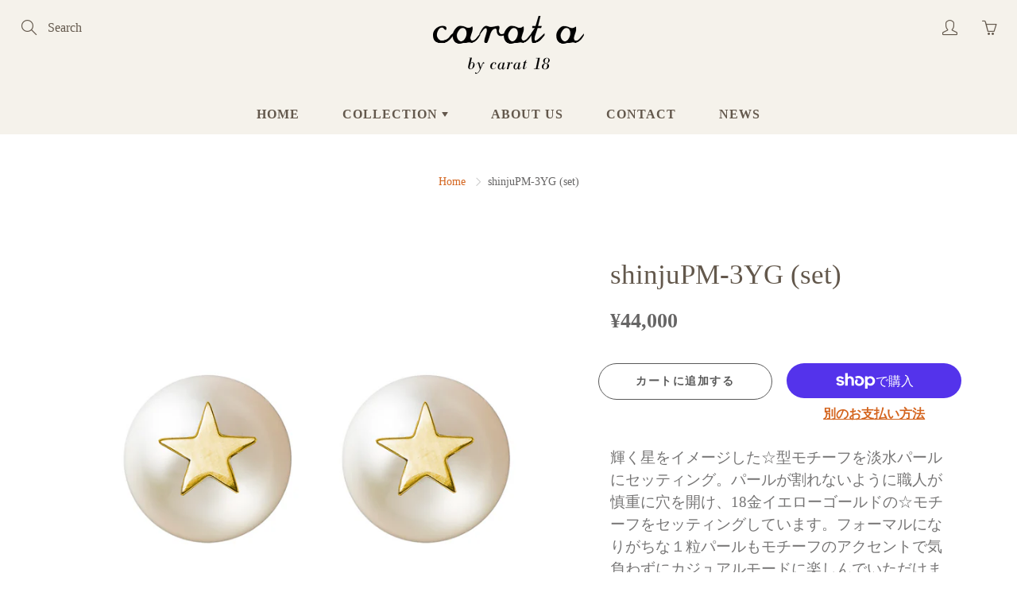

--- FILE ---
content_type: text/css
request_url: https://carat-a.jp/cdn/shop/t/2/assets/style.css?v=84750945992755017411648121666
body_size: 2355
content:
a,li.dropdown{transition:.3s}body .nav-mega-section-title,h1,h2,h3,h4,h5,h6,body,button,input,html{font-family:\6e38\660e\671d,YuMincho,\30d2\30e9\30ae\30ce\660e\671d  ProN W3,Hiragino Mincho ProN,HG\660e\671d E,\ff2d\ff33  \ff30\660e\671d,\ff2d\ff33  \660e\671d,serif}body,input,textarea,button,select,.mega-subtitle,.section-header-subtitle,.blog-thumb-title,.blog-comments-form-title,.blog-comment-name,.category-filters-section-title,.product-thumb-caption-title,.swatch .product-item-caption-select-title,.collection-thumb-title,.faq-accordion .panel-title,.theme-features_item>h5{font-family:\6e38\660e\671d,YuMincho,\30d2\30e9\30ae\30ce\660e\671d  ProN W3,Hiragino Mincho ProN,HG\660e\671d E,\ff2d\ff33  \ff30\660e\671d,\ff2d\ff33  \660e\671d,serif}.section-header-title,#insta-feed h2{font-family:\6e38\660e\671d,YuMincho,\30d2\30e9\30ae\30ce\660e\671d  ProN W3,Hiragino Mincho ProN,HG\660e\671d E,\ff2d\ff33  \ff30\660e\671d,\ff2d\ff33  \660e\671d,serif!important;font-size:calc(var(--font-size) + 20px)!important;letter-spacing:1px;font-weight:700}@media screen and (max-width: 992px){.section-header-title,#insta-feed h2{font-size:calc(calc(var(--font-size-header) * 1.35) - 5px)!important}}header.page-header:after{opacity:0!important}body .nav-main-logo.nav-sticky,body .nav-container.nav-sticky,body .nav-standard-float.nav-sticky{background:#f5f2eb!important}.nav-sticky .triangle-icon{border-color:#63584C transparent transparent transparent}.nav-sticky .logo-text,.nav-sticky .logo-text a,.nav-sticky .logo-text span,.nav-sticky .mobile-currency-wrapper i,.nav-sticky .mobile-currency-wrapper select,.nav-sticky .mobile-menu-close-icon,.nav-sticky .nav-bottom-area .nav-main-social a,.nav-sticky .nav-container-action,.nav-sticky .nav-currency-select,.nav-sticky .nav-currency-select:hover,.nav-sticky .nav-main-copy,.nav-sticky .nav-main-copy a,.nav-sticky .nav-main-logo,.nav-sticky .nav-main-social>li .fa,.nav-sticky .nav-mega-section-list>li>a,.nav-sticky .nav-mega-section-title a:hover,.nav-sticky .nav-standard-top-area-actions>li>a,.nav-sticky .nav-standard-top-area-actions>li>a:hover,.nav-sticky .nav-standard-top-area-search-input,.nav-sticky .nav-standard-top-area-search-sumbit,.nav-sticky .navbar-standard>li>a,.nav-sticky .new_mobile_header .nav-currency-select:hover,.nav-sticky .panel-group-nav .panel-heading>a,.nav-sticky .panel-group-nav-list>li>a,.nav-sticky .panel-group-nav-list>li>a:not(.dropdown-menu-links),.nav-sticky .simple_menu_content .nav-simple-mega-section-list li a{color:#63584c}.nav-sticky input.nav-standard-top-area-search-input::placeholder{color:#63584c}.tconStyleLines .tcon-menu__lines:before,.tconStyleLines .tcon-menu__lines:after,.tconStyleLines .tcon-menu__lines{background:#63584c!important}nav#navbarStickyMobile .tconStyleLines .tcon-menu__lines:before,nav#navbarStickyMobile .tconStyleLines .tcon-menu__lines:after,nav#navbarStickyMobile .tconStyleLines .tcon-menu__lines{background:#63584c!important}.h_logo_2{display:none}.template-product nav#navbarStickyDesktop .h_logo_2{display:block}.template-product nav#navbarStickyDesktop .h_logo_1{display:none}.template-product nav#navbarStickyDesktop{background:#f5f2eb}.template-product nav#navbarStickyDesktop input.nav-standard-top-area-search-input::placeholder{color:#63584c}.template-product nav#navbarStickyDesktop .triangle-icon{border-color:#63584C transparent transparent transparent}.template-product nav#navbarStickyDesktop .logo-text,.template-product nav#navbarStickyDesktop .logo-text a,.template-product nav#navbarStickyDesktop .logo-text span,.template-product nav#navbarStickyDesktop .mobile-currency-wrapper i,.template-product nav#navbarStickyDesktop .mobile-currency-wrapper select,.template-product nav#navbarStickyDesktop .mobile-menu-close-icon,.template-product nav#navbarStickyDesktop .nav-bottom-area .nav-main-social a,.template-product nav#navbarStickyDesktop .nav-container-action,.template-product nav#navbarStickyDesktop .nav-currency-select,.template-product nav#navbarStickyDesktop .nav-currency-select:hover,.template-product nav#navbarStickyDesktop .nav-main-copy,.template-product nav#navbarStickyDesktop .nav-main-copy a,.template-product nav#navbarStickyDesktop .nav-main-logo,.template-product nav#navbarStickyDesktop .nav-main-social>li .fa,.template-product nav#navbarStickyDesktop .nav-mega-section-list>li>a,.template-product nav#navbarStickyDesktop .nav-mega-section-title a:hover,.template-product nav#navbarStickyDesktop .nav-standard-top-area-actions>li>a,.template-product nav#navbarStickyDesktop .nav-standard-top-area-actions>li>a:hover,.template-product nav#navbarStickyDesktop .nav-standard-top-area-search-input,.template-product nav#navbarStickyDesktop .nav-standard-top-area-search-sumbit,.template-product nav#navbarStickyDesktop .navbar-standard>li>a,.template-product nav#navbarStickyDesktop .new_mobile_header .nav-currency-select:hover,.template-product nav#navbarStickyDesktop .panel-group-nav .panel-heading>a,.template-product nav#navbarStickyDesktop .panel-group-nav-list>li>a,.template-product nav#navbarStickyDesktop .panel-group-nav-list>li>a:not(.dropdown-menu-links),.template-product nav#navbarStickyDesktop .simple_menu_content .nav-simple-mega-section-list li a{color:#63584c}@media screen and (max-width: 767px){body .nav-container-float,.nav-main-logo{background:#f5f2eb!important}.logo-text,.logo-text a,.logo-text span,.mobile-currency-wrapper i,.mobile-currency-wrapper select,.mobile-menu-close-icon,.nav-bottom-area .nav-main-social a,.nav-container-action,.nav-currency-select,.nav-currency-select:hover,.nav-main-copy,.nav-main-copy a,.nav-main-logo,.nav-main-social>li .fa,.nav-mega-section-list>li>a,.nav-mega-section-title a:hover,.nav-standard-top-area-actions>li>a,.nav-standard-top-area-actions>li>a:hover,.nav-standard-top-area-search-input,.nav-standard-top-area-search-sumbit,.navbar-standard>li>a,.new_mobile_header .nav-currency-select:hover,.simple_menu_content .nav-simple-mega-section-list li a{color:#63584c!important}}@media screen and (min-width: 768px){#shopify-section-header nav:not(.nav-sticky) .nav-container-action,#shopify-section-header nav:not(.nav-sticky) .nav-currency-select,#shopify-section-header nav:not(.nav-sticky) .navbar-standard>li>a,#shopify-section-header nav:not(.nav-sticky) .nav-standard-top-area-actions>li>a,#shopify-section-header nav:not(.nav-sticky) .nav-standard-top-area-search-sumbit,#shopify-section-header nav:not(.nav-sticky) .nav-standard-top-area-search-input,#shopify-section-header nav:not(.nav-sticky).logo-text a{color:var(--color-heading)}}.hero-item-caption.-slide.-top,.hero-item-caption.-text.-top{top:0;bottom:initial!important}svg.animation_svg{max-width:100%;height:auto;width:300px}svg.animation_svg.as_wh g path{fill:#fff}@media screen and (max-width: 767px){.collection_list_center{flex-wrap:wrap}}@-webkit-keyframes animate-svg-stroke-1{0%{stroke-dashoffset:541.4402465820312px;stroke-dasharray:541.4402465820312px}to{stroke-dashoffset:0;stroke-dasharray:541.4402465820312px}}@keyframes animate-svg-stroke-1{0%{stroke-dashoffset:541.4402465820312px;stroke-dasharray:541.4402465820312px}to{stroke-dashoffset:0;stroke-dasharray:541.4402465820312px}}@-webkit-keyframes animate-svg-fill-1{0%{fill:transparent}to{fill:#000}}@keyframes animate-svg-fill-1{0%{fill:transparent}to{fill:#000}}.swiper-slide-active .svg-elem-1{-webkit-animation:animate-svg-stroke-1 1s cubic-bezier(.47,0,.745,.715) 0s both,animate-svg-fill-1 .7s cubic-bezier(.47,0,.745,.715) .8s both;animation:animate-svg-stroke-1 1s cubic-bezier(.47,0,.745,.715) 0s both,animate-svg-fill-1 .7s cubic-bezier(.47,0,.745,.715) .8s both}@-webkit-keyframes animate-svg-stroke-2{0%{stroke-dashoffset:605.4552612304688px;stroke-dasharray:605.4552612304688px}to{stroke-dashoffset:0;stroke-dasharray:605.4552612304688px}}@keyframes animate-svg-stroke-2{0%{stroke-dashoffset:605.4552612304688px;stroke-dasharray:605.4552612304688px}to{stroke-dashoffset:0;stroke-dasharray:605.4552612304688px}}@-webkit-keyframes animate-svg-fill-2{0%{fill:transparent}to{fill:#000}}@keyframes animate-svg-fill-2{0%{fill:transparent}to{fill:#000}}.swiper-slide-active .svg-elem-2{-webkit-animation:animate-svg-stroke-2 1s cubic-bezier(.47,0,.745,.715) .12s both,animate-svg-fill-2 .7s cubic-bezier(.47,0,.745,.715) .9s both;animation:animate-svg-stroke-2 1s cubic-bezier(.47,0,.745,.715) .12s both,animate-svg-fill-2 .7s cubic-bezier(.47,0,.745,.715) .9s both}@-webkit-keyframes animate-svg-stroke-3{0%{stroke-dashoffset:653.1307373046875px;stroke-dasharray:653.1307373046875px}to{stroke-dashoffset:0;stroke-dasharray:653.1307373046875px}}@keyframes animate-svg-stroke-3{0%{stroke-dashoffset:653.1307373046875px;stroke-dasharray:653.1307373046875px}to{stroke-dashoffset:0;stroke-dasharray:653.1307373046875px}}@-webkit-keyframes animate-svg-fill-3{0%{fill:transparent}to{fill:#000}}@keyframes animate-svg-fill-3{0%{fill:transparent}to{fill:#000}}.swiper-slide-active .svg-elem-3{-webkit-animation:animate-svg-stroke-3 1s cubic-bezier(.47,0,.745,.715) .24s both,animate-svg-fill-3 .7s cubic-bezier(.47,0,.745,.715) 1s both;animation:animate-svg-stroke-3 1s cubic-bezier(.47,0,.745,.715) .24s both,animate-svg-fill-3 .7s cubic-bezier(.47,0,.745,.715) 1s both}@-webkit-keyframes animate-svg-stroke-4{0%{stroke-dashoffset:86.5999755859375px;stroke-dasharray:86.5999755859375px}to{stroke-dashoffset:0;stroke-dasharray:86.5999755859375px}}@keyframes animate-svg-stroke-4{0%{stroke-dashoffset:86.5999755859375px;stroke-dasharray:86.5999755859375px}to{stroke-dashoffset:0;stroke-dasharray:86.5999755859375px}}@-webkit-keyframes animate-svg-fill-4{0%{fill:transparent}to{fill:#000}}@keyframes animate-svg-fill-4{0%{fill:transparent}to{fill:#000}}.swiper-slide-active .svg-elem-4{-webkit-animation:animate-svg-stroke-4 1s cubic-bezier(.47,0,.745,.715) .36s both,animate-svg-fill-4 .7s cubic-bezier(.47,0,.745,.715) 1.1s both;animation:animate-svg-stroke-4 1s cubic-bezier(.47,0,.745,.715) .36s both,animate-svg-fill-4 .7s cubic-bezier(.47,0,.745,.715) 1.1s both}@-webkit-keyframes animate-svg-stroke-5{0%{stroke-dashoffset:553.3482666015625px;stroke-dasharray:553.3482666015625px}to{stroke-dashoffset:0;stroke-dasharray:553.3482666015625px}}@keyframes animate-svg-stroke-5{0%{stroke-dashoffset:553.3482666015625px;stroke-dasharray:553.3482666015625px}to{stroke-dashoffset:0;stroke-dasharray:553.3482666015625px}}@-webkit-keyframes animate-svg-fill-5{0%{fill:transparent}to{fill:#000}}@keyframes animate-svg-fill-5{0%{fill:transparent}to{fill:#000}}.swiper-slide-active .svg-elem-5{-webkit-animation:animate-svg-stroke-5 1s cubic-bezier(.47,0,.745,.715) .48s both,animate-svg-fill-5 .7s cubic-bezier(.47,0,.745,.715) 1.2000000000000002s both;animation:animate-svg-stroke-5 1s cubic-bezier(.47,0,.745,.715) .48s both,animate-svg-fill-5 .7s cubic-bezier(.47,0,.745,.715) 1.2000000000000002s both}@-webkit-keyframes animate-svg-stroke-6{0%{stroke-dashoffset:124.4000244140625px;stroke-dasharray:124.4000244140625px}to{stroke-dashoffset:0;stroke-dasharray:124.4000244140625px}}@keyframes animate-svg-stroke-6{0%{stroke-dashoffset:124.4000244140625px;stroke-dasharray:124.4000244140625px}to{stroke-dashoffset:0;stroke-dasharray:124.4000244140625px}}@-webkit-keyframes animate-svg-fill-6{0%{fill:transparent}to{fill:#000}}@keyframes animate-svg-fill-6{0%{fill:transparent}to{fill:#000}}.swiper-slide-active .svg-elem-6{-webkit-animation:animate-svg-stroke-6 1s cubic-bezier(.47,0,.745,.715) .6s both,animate-svg-fill-6 .7s cubic-bezier(.47,0,.745,.715) 1.3s both;animation:animate-svg-stroke-6 1s cubic-bezier(.47,0,.745,.715) .6s both,animate-svg-fill-6 .7s cubic-bezier(.47,0,.745,.715) 1.3s both}@-webkit-keyframes animate-svg-stroke-7{0%{stroke-dashoffset:500.9471435546875px;stroke-dasharray:500.9471435546875px}to{stroke-dashoffset:0;stroke-dasharray:500.9471435546875px}}@keyframes animate-svg-stroke-7{0%{stroke-dashoffset:500.9471435546875px;stroke-dasharray:500.9471435546875px}to{stroke-dashoffset:0;stroke-dasharray:500.9471435546875px}}@-webkit-keyframes animate-svg-fill-7{0%{fill:transparent}to{fill:#000}}@keyframes animate-svg-fill-7{0%{fill:transparent}to{fill:#000}}.swiper-slide-active .svg-elem-7{-webkit-animation:animate-svg-stroke-7 1s cubic-bezier(.47,0,.745,.715) .72s both,animate-svg-fill-7 .7s cubic-bezier(.47,0,.745,.715) 1.4000000000000001s both;animation:animate-svg-stroke-7 1s cubic-bezier(.47,0,.745,.715) .72s both,animate-svg-fill-7 .7s cubic-bezier(.47,0,.745,.715) 1.4000000000000001s both}.index-section ul.product-thumb-caption-price{display:none}.collection_list_center{justify-content:center;display:flex}.collection_list_center .col-md-2.col-lg-2.col-sm-6.col-xs-6{float:initial}@media screen and (max-width: 767px){.collection_list_center .col-md-2.col-lg-2.col-sm-6.col-xs-6{width:32%}}.fp_youtube_video{width:100%}.fp_youtube_video video{width:100%;height:auto;display:block}.swiper-slide .blog-thumb-caption p.blog-thumb-desc{display:none}#insta-feed,.instafeed-shopify{margin-top:80px!important}@media screen and (max-width: 992px){#insta-feed,.instafeed-shopify{margin-top:60px!important}}@media screen and (max-width: 600px){#insta-feed .instafeed-container,.instafeed-shopify .instafeed-container{width:50%!important;padding-top:50%!important}}.footer-main-standard-title{display:none}footer .col-sm-6.footer-col{float:initial;width:100%}ul.footer-main-standard-links{display:flex;flex-wrap:wrap;margin-bottom:15px}.footer-main-standard-links>li{margin-bottom:6px;margin-right:1.5em}.footer-main-standard a{position:relative;font-size:18px}.footer-main-standard a:before{content:"-";position:relative}a.footer_logo:before{display:none}a.footer_logo{margin-bottom:30px;display:block;width:96px;max-width:100%}a.footer_logo img{width:100%;height:auto}.footer-main-standard-after{background-color:#fff}.row.footer-bottom-flex-row{justify-content:center}@media screen and (max-width: 992px){.template-collection.pushy-active .side-bar-pushy .mobile-hidden{display:block}#nav-search-dialog .mfp-close{font-size:0}}@media screen and (max-width: 768px){div#shopify-section-1636637317cd5759bd .swiper-slide.-hero-slider{max-height:70vw!important}.hero-item-caption.-slide.-top,.hero-item-caption.-text.-top{top:15%}svg.animation_svg{max-width:25%;height:auto}ul.footer-main-standard-links{flex-direction:column}footer .col-sm-6.footer-col{float:left;width:50%}}@media screen and (max-width: 450px){#insta-feed h2,.section-header .section-header-title{font-size:7vw!important}.desktop-hidden .hero-item-slide{background-position:bottom!important}footer .col-sm-6.footer-col{float:inherit;width:100%}footer.footer-main-standard .container{display:flex;flex-direction:column;align-items:center}ul.footer-main-standard-links{align-items:center}.footer-main-standard a:before{display:none}}@media screen and (min-width: 768px){header#page-header{min-height:170px!important}body header.page-header:not(.special_collection_header){justify-content:space-between!important}}h1.collection-page-header-title.page-header-title-sm.page-header-title.text-uppercase.-bold{display:none}header.page-header:not(.special_collection_header) .page-header-inner-bottom{padding-top:60px}h1.collection-page-header-title.page-header-title-sm.page-header-title.text-uppercase.-bold{font-size:35px}header#page-header{min-height:539px!important}@media screen and (max-width: 993px){header#page-header{min-height:235px!important}}@media screen and (max-width: 992px){h1.collection-page-header-title.page-header-title-sm.page-header-title.text-uppercase.-bold{font-size:30px!important}}@media screen and (max-width: 768px){header#page-header{min-height:170px!important}}@media screen and (max-width: 766px){header#page-header{min-height:0!important}}.product-item-caption-desc .main-product-description-product-template{height:370px;overflow-y:scroll;margin-bottom:20px}.template-product ul.product-extra-info li.tags{padding-top:50px}.template-product ul.product-extra-info li#inventory-product-row{display:none!important}.product_stock_notes{font-size:13px;font-weight:700;color:#ff7166;line-height:1.6}.contact-content .row.pt-50.mobile_m0{display:flex;align-items:center;justify-content:center;flex-direction:column;padding-top:0}.contact-content .col-md-6{width:100%!important}.contact-content .col-md-6{width:100%!important;max-width:600px;box-sizing:border-box;padding:0!important}.contact-content .col-md-6 form#contact_form{padding:60px 85px;background-color:#fafafa}.contact-content label.fields_label{font-size:17px}.contact-content .contact-input,.contact-content .contact-textarea,.general-page .contact-input,.general-page .contact-textarea{margin-bottom:25px}.contact-content button.btn.btn-primary{margin:auto;display:block;padding:22px;border-radius:5px;width:186px;font-weight:700;background-color:#e1680f;-webkit-appearance:none}@media screen and (max-width: 600px){body#contact .page-wrapper{padding:0}.contact-content .col-md-6 form#contact_form{padding:60px 5%}}body#about-us .col-md-8.col-md-offset-2{margin:auto;width:100%;box-sizing:border-box}.about_contents{display:flex;justify-content:space-between}.about_img{width:30%;max-width:264.28px;padding-top:30px}.about_img img{width:100%;height:auto}.about_text{width:68%}.about_text p{line-height:1.9;font-size:20px}.about_text p.jp{margin-bottom:2em;color:#000}.about_text p.en{color:#707070}.about_contents.about_contents_carata .about_text{width:100%}@media screen and (max-width: 600px){.about_contents{flex-direction:column-reverse}.about_img{width:100%;max-width:80%;margin:auto}.about_text{width:100%;margin-bottom:40px}.about_text p{font-size:16px}}.blog-thumb-caption p.blog-thumb-desc{display:none}.template-article header.page-header:not(.special_collection_header) .page-header-inner-bottom{padding-top:0;margin-bottom:auto}body .shopify-policy__container{padding-top:60px;width:100%;max-width:740px}.tmp_policies .main_description{line-height:1.8}.tmp_policies .main_description+.main_description{border-top:solid 1px #eeeeee;margin:30px 0 0}.tmp_policies .main_description dl{margin:30px 0 0}.tmp_policies .main_description dl dt{margin-bottom:10px;font-weight:700}.tmp_policies .main_description table{width:100%;-webkit-box-sizing:border-box;box-sizing:border-box;border:1px solid #cccccc;margin:20px 0 0;text-align:left}.tmp_policies .main_description table th{width:30%;border:1px solid #cccccc;padding:10px 15px;background-color:#ededed;font-weight:400;color:#666;text-align:left;vertical-align:middle;line-height:1.6}.tmp_policies .main_description table td{border:1px solid #cccccc;padding:10px 15px;vertical-align:middle;line-height:1.6;font-size:14px}.shopify-policy__title h1{margin-bottom:1.5em}
/*# sourceMappingURL=/cdn/shop/t/2/assets/style.css.map?v=84750945992755017411648121666 */
